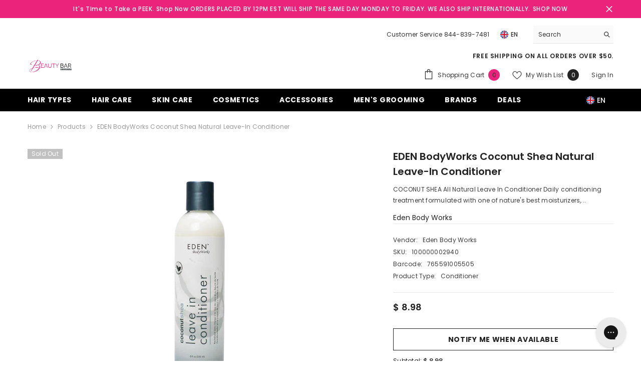

--- FILE ---
content_type: text/javascript; charset=utf-8
request_url: https://www.beautybarsupply.com/products/eden-bodyworks-coconut-shea-natural-leave-in-conditioner.js
body_size: 1027
content:
{"id":10884760140,"title":"EDEN BodyWorks Coconut Shea Natural Leave-In Conditioner","handle":"eden-bodyworks-coconut-shea-natural-leave-in-conditioner","description":"\u003cdiv class=\"panel\"\u003e\n\u003cdiv id=\"collapseOne\" class=\"panel-collapse collapse in\"\u003e\n\u003cdiv class=\"panel-body\"\u003e\n\u003ch1\u003eCOCONUT SHEA All Natural Leave In Conditioner\u003c\/h1\u003e\n\u003cp\u003e\u003cbr\u003eDaily conditioning treatment formulated with one of nature's best moisturizers, Coconut Oil, \u003cbr\u003eto penetrate and revitalize tresses. Blended with Shea butter to seal in moisture. Sulfate \u003cbr\u003efree formula is safe for color treated, chemically treated, curly, or straight hair.\u003c\/p\u003e\n\u003c\/div\u003e\n\u003c\/div\u003e\n\u003c\/div\u003e\n\u003cdiv class=\"panel\"\u003e\n\u003cdiv class=\"panel-heading\"\u003e\n\u003ch4 class=\"panel-title\"\u003e\u003ca class=\"collapsed\" href=\"https:\/\/shop.naturallycurly.com\/eden-bodyworks-coconut-shea-natural-leave-in-conditioner-8-oz\/#collapseTwo\"\u003eIngredients\u003c\/a\u003e\u003c\/h4\u003e\n\u003c\/div\u003e\n\u003cdiv id=\"collapseTwo\" class=\"panel-collapse collapse\"\u003e\n\u003cdiv class=\"panel-body\"\u003eWater (Aqua), Aloe Barbadensis (Aloe Vera) Leaf Juice, Cocos Nucifera (Coconut) Oil, Simmondsia Chinensis (Jojoba) Seed Oil, Carthamus Tinctorius (Safflower) Seed Oil, Persea Gratissima (Avocado) Oil, Polyquaternium-37, Tocopheryl Acetate (Vitamin E), Dicaprylate\/Dicaprate, PEG-50 Shea Butter, Glycerin, Cetrimonium Chloride, Hydrolyzed Keratin, Panthenyl Hydroxypropyl Steardimonium Chloride, Sodium PCA, Polyquaternium-7, Fragrance (Parfum), PPG-1 Trideceth-6, Dehydroacetic Acid, Benzyl Alcohol\u003c\/div\u003e\n\u003cdiv class=\"panel-body\"\u003e\u003c\/div\u003e\n\u003cdiv class=\"panel-body\"\u003e8 fl oz.\u003c\/div\u003e\n\u003c\/div\u003e\n\u003c\/div\u003e","published_at":"2022-12-11T16:22:09-05:00","created_at":"2017-05-27T11:56:19-04:00","vendor":"Eden Body Works","type":"Conditioner","tags":["Black Owned","Retail"],"price":898,"price_min":898,"price_max":898,"available":false,"price_varies":false,"compare_at_price":null,"compare_at_price_min":0,"compare_at_price_max":0,"compare_at_price_varies":false,"variants":[{"id":40530624716,"title":"Default Title","option1":"Default Title","option2":null,"option3":null,"sku":"100000002940","requires_shipping":true,"taxable":true,"featured_image":null,"available":false,"name":"EDEN BodyWorks Coconut Shea Natural Leave-In Conditioner","public_title":null,"options":["Default Title"],"price":898,"weight":283,"compare_at_price":null,"inventory_quantity":0,"inventory_management":"shopify","inventory_policy":"deny","barcode":"765591005505","requires_selling_plan":false,"selling_plan_allocations":[]}],"images":["\/\/cdn.shopify.com\/s\/files\/1\/1071\/1706\/products\/CoconutShea-LeaveInConditioner-7943-removebg-preview.png?v=1621632364"],"featured_image":"\/\/cdn.shopify.com\/s\/files\/1\/1071\/1706\/products\/CoconutShea-LeaveInConditioner-7943-removebg-preview.png?v=1621632364","options":[{"name":"Title","position":1,"values":["Default Title"]}],"url":"\/products\/eden-bodyworks-coconut-shea-natural-leave-in-conditioner","media":[{"alt":"EDEN BodyWorks Coconut Shea Natural Leave-In Conditioner - Beauty Bar \u0026 Supply","id":20405252325447,"position":1,"preview_image":{"aspect_ratio":1.0,"height":500,"width":500,"src":"https:\/\/cdn.shopify.com\/s\/files\/1\/1071\/1706\/products\/CoconutShea-LeaveInConditioner-7943-removebg-preview.png?v=1621632364"},"aspect_ratio":1.0,"height":500,"media_type":"image","src":"https:\/\/cdn.shopify.com\/s\/files\/1\/1071\/1706\/products\/CoconutShea-LeaveInConditioner-7943-removebg-preview.png?v=1621632364","width":500}],"requires_selling_plan":false,"selling_plan_groups":[]}